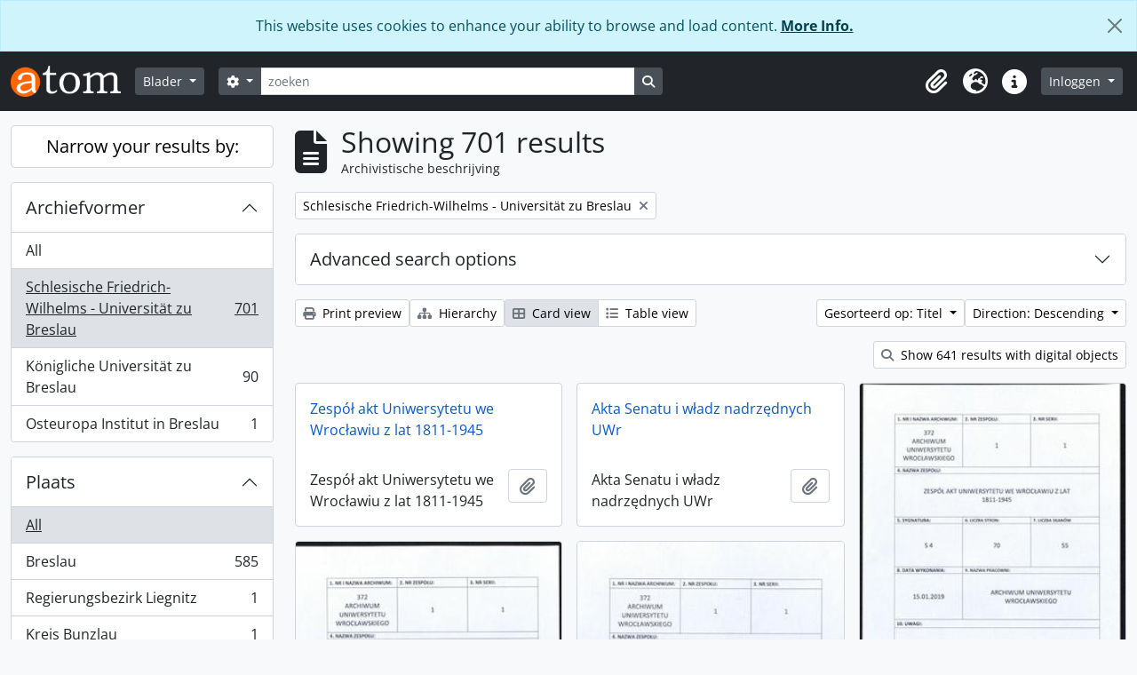

--- FILE ---
content_type: text/html; charset=utf-8
request_url: https://archiwum.uni.wroc.pl/index.php/informationobject/browse?creators=5844&sortDir=desc&view=card&sf_culture=nl&sort=alphabetic&topLod=0
body_size: 65264
content:
<!DOCTYPE html>
<html lang="nl" dir="ltr">
  <head>
    <meta charset="utf-8">
    <meta name="viewport" content="width=device-width, initial-scale=1">
    <title>Information object browse - Archiwum Cyfrowe</title>
        <link rel="shortcut icon" href="/favicon.ico">
    <script defer src="/dist/js/vendor.bundle.1697f26639ee588df9ee.js"></script><script defer src="/dist/js/arDominionB5Plugin.bundle.7522e096e2153c557e7c.js"></script><link href="/dist/css/arDominionB5Plugin.bundle.f93253c1b4f1a0e1d6f5.css" rel="stylesheet">
      </head>
  <body class="d-flex flex-column min-vh-100 informationobject browse show-edit-tooltips">
        <div class="visually-hidden-focusable p-3 border-bottom">
  <a class="btn btn-sm btn-secondary" href="#main-column">
    Skip to main content  </a>
</div>
    
<div id="privacy-message" class="alert alert-info alert-dismissible rounded-0 text-center mb-0" role="alert">
  <p>This website uses cookies to enhance your ability to browse and load content. <a href="/privacy">More Info.</a></p>  <button type="button" class="btn-close" data-bs-dismiss="alert" aria-label="Close"></button>
</div>



<header id="top-bar" class="navbar navbar-expand-lg navbar-dark bg-dark" role="navigation" aria-label="Main navigation">
  <div class="container-fluid">
          <a class="navbar-brand d-flex flex-wrap flex-lg-nowrap align-items-center py-0 me-0" href="/index.php/" title="home" rel="home">
                  <img alt="AtoM logo" class="d-inline-block my-2 me-3" height="35" src="/plugins/arDominionB5Plugin/images/logo.png" />                      </a>
        <button class="navbar-toggler atom-btn-secondary my-2 me-1 px-1" type="button" data-bs-toggle="collapse" data-bs-target="#navbar-content" aria-controls="navbar-content" aria-expanded="false">
      <i 
        class="fas fa-2x fa-fw fa-bars" 
        data-bs-toggle="tooltip"
        data-bs-placement="bottom"
        title="Toggle navigation"
        aria-hidden="true">
      </i>
      <span class="visually-hidden">Toggle navigation</span>
    </button>
    <div class="collapse navbar-collapse flex-wrap justify-content-end me-1" id="navbar-content">
      <div class="d-flex flex-wrap flex-lg-nowrap flex-grow-1">
        <div class="dropdown my-2 me-3">
  <button class="btn btn-sm atom-btn-secondary dropdown-toggle" type="button" id="browse-menu" data-bs-toggle="dropdown" aria-expanded="false">
    Blader  </button>
  <ul class="dropdown-menu mt-2" aria-labelledby="browse-menu">
    <li>
      <h6 class="dropdown-header">
        Blader      </h6>
    </li>
                  <li id="node_browseInformationObjects">
          <a class="dropdown-item" href="/index.php/informationobject/browse" title="archivistische beschrijving">archivistische beschrijving</a>        </li>
                        <li id="node_browseActors">
          <a class="dropdown-item" href="/index.php/actor/browse" title="geautoriseerd bestand">geautoriseerd bestand</a>        </li>
                        <li id="node_browseRepositories">
          <a class="dropdown-item" href="/index.php/repository/browse" title="archiefinstelling">archiefinstelling</a>        </li>
                        <li id="node_browseFunctions">
          <a class="dropdown-item" href="/index.php/function/browse" title="Functies">Functies</a>        </li>
                        <li id="node_browseSubjects">
          <a class="dropdown-item" href="/index.php/taxonomy/index/id/35" title="Onderwerpen">Onderwerpen</a>        </li>
                        <li id="node_browsePlaces">
          <a class="dropdown-item" href="/index.php/taxonomy/index/id/42" title="Plaatsen">Plaatsen</a>        </li>
                        <li id="node_browseDigitalObjects">
          <a class="dropdown-item" href="/index.php/informationobject/browse?view=card&amp;onlyMedia=1&amp;topLod=0" title="Digitale objecten">Digitale objecten</a>        </li>
            </ul>
</div>
        <form
  id="search-box"
  class="d-flex flex-grow-1 my-2"
  role="search"
  action="/index.php/informationobject/browse">
  <h2 class="visually-hidden">zoeken</h2>
  <input type="hidden" name="topLod" value="0">
  <input type="hidden" name="sort" value="relevance">
  <div class="input-group flex-nowrap">
    <button
      id="search-box-options"
      class="btn btn-sm atom-btn-secondary dropdown-toggle"
      type="button"
      data-bs-toggle="dropdown"
      data-bs-auto-close="outside"
      aria-expanded="false">
      <i class="fas fa-cog" aria-hidden="true"></i>
      <span class="visually-hidden">Search options</span>
    </button>
    <div class="dropdown-menu mt-2" aria-labelledby="search-box-options">
              <div class="px-3 py-2">
          <div class="form-check">
            <input
              class="form-check-input"
              type="radio"
              name="repos"
              id="search-realm-global"
              checked
              value>
            <label class="form-check-label" for="search-realm-global">
              Global search            </label>
          </div>
                            </div>
        <div class="dropdown-divider"></div>
            <a class="dropdown-item" href="/index.php/informationobject/browse?showAdvanced=1&topLod=0">
        Advanced search      </a>
    </div>
    <input
      id="search-box-input"
      class="form-control form-control-sm dropdown-toggle"
      type="search"
      name="query"
      autocomplete="off"
      value=""
      placeholder="zoeken"
      data-url="/index.php/search/autocomplete"
      data-bs-toggle="dropdown"
      aria-label="zoeken"
      aria-expanded="false">
    <ul id="search-box-results" class="dropdown-menu mt-2" aria-labelledby="search-box-input"></ul>
    <button class="btn btn-sm atom-btn-secondary" type="submit">
      <i class="fas fa-search" aria-hidden="true"></i>
      <span class="visually-hidden">Search in browse page</span>
    </button>
  </div>
</form>
      </div>
      <div class="d-flex flex-nowrap flex-column flex-lg-row align-items-strech align-items-lg-center">
        <ul class="navbar-nav mx-lg-2">
                    <li class="nav-item dropdown d-flex flex-column">
  <a
    class="nav-link dropdown-toggle d-flex align-items-center p-0"
    href="#"
    id="clipboard-menu"
    role="button"
    data-bs-toggle="dropdown"
    aria-expanded="false"
    data-total-count-label="records added"
    data-alert-close="Close"
    data-load-alert-message="There was an error loading the clipboard content."
    data-export-alert-message="The clipboard is empty for this entity type."
    data-export-check-url="/index.php/clipboard/exportCheck"
    data-delete-alert-message="Note: clipboard items unclipped in this page will be removed from the clipboard when the page is refreshed. You can re-select them now, or reload the page to remove them completely. Using the sort or print preview buttons will also cause a page reload - so anything currently deselected will be lost!">
    <i
      class="fas fa-2x fa-fw fa-paperclip px-0 px-lg-2 py-2"
      data-bs-toggle="tooltip"
      data-bs-placement="bottom"
      data-bs-custom-class="d-none d-lg-block"
      title="Clipboard"
      aria-hidden="true">
    </i>
    <span class="d-lg-none mx-1" aria-hidden="true">
      Clipboard    </span>
    <span class="visually-hidden">
      Clipboard    </span>
  </a>
  <ul class="dropdown-menu dropdown-menu-end mb-2" aria-labelledby="clipboard-menu">
    <li>
      <h6 class="dropdown-header">
        Clipboard      </h6>
    </li>
    <li class="text-muted text-nowrap px-3 pb-2">
      <span
        id="counts-block"
        data-information-object-label="Archivistische beschrijving"
        data-actor-object-label="Geauthoriseerde beschrijving"
        data-repository-object-label="Archiefinstelling">
      </span>
    </li>
                  <li id="node_clearClipboard">
          <a class="dropdown-item" href="/index.php/" title="Clear all selections">Clear all selections</a>        </li>
                        <li id="node_goToClipboard">
          <a class="dropdown-item" href="/index.php/clipboard/view" title="Go to clipboard">Go to clipboard</a>        </li>
                        <li id="node_loadClipboard">
          <a class="dropdown-item" href="/index.php/clipboard/load" title="Load clipboard">Load clipboard</a>        </li>
                        <li id="node_saveClipboard">
          <a class="dropdown-item" href="/index.php/clipboard/save" title="Save clipboard">Save clipboard</a>        </li>
            </ul>
</li>
                      <li class="nav-item dropdown d-flex flex-column">
  <a
    class="nav-link dropdown-toggle d-flex align-items-center p-0"
    href="#"
    id="language-menu"
    role="button"
    data-bs-toggle="dropdown"
    aria-expanded="false">
    <i
      class="fas fa-2x fa-fw fa-globe-europe px-0 px-lg-2 py-2"
      data-bs-toggle="tooltip"
      data-bs-placement="bottom"
      data-bs-custom-class="d-none d-lg-block"
      title="Taal"
      aria-hidden="true">
    </i>
    <span class="d-lg-none mx-1" aria-hidden="true">
      Taal    </span>
    <span class="visually-hidden">
      Taal    </span>  
  </a>
  <ul class="dropdown-menu dropdown-menu-end mb-2" aria-labelledby="language-menu">
    <li>
      <h6 class="dropdown-header">
        Taal      </h6>
    </li>
          <li>
        <a class="dropdown-item" href="/index.php/informationobject/browse?sf_culture=en&amp;creators=5844&amp;sortDir=desc&amp;view=card&amp;sort=alphabetic&amp;topLod=0" title="English">English</a>      </li>
          <li>
        <a class="dropdown-item" href="/index.php/informationobject/browse?sf_culture=fr&amp;creators=5844&amp;sortDir=desc&amp;view=card&amp;sort=alphabetic&amp;topLod=0" title="Français">Français</a>      </li>
          <li>
        <a class="dropdown-item" href="/index.php/informationobject/browse?sf_culture=es&amp;creators=5844&amp;sortDir=desc&amp;view=card&amp;sort=alphabetic&amp;topLod=0" title="Español">Español</a>      </li>
          <li>
        <a class="dropdown-item" href="/index.php/informationobject/browse?sf_culture=nl&amp;creators=5844&amp;sortDir=desc&amp;view=card&amp;sort=alphabetic&amp;topLod=0" title="Nederlands">Nederlands</a>      </li>
          <li>
        <a class="dropdown-item" href="/index.php/informationobject/browse?sf_culture=pt&amp;creators=5844&amp;sortDir=desc&amp;view=card&amp;sort=alphabetic&amp;topLod=0" title="Português">Português</a>      </li>
          <li>
        <a class="dropdown-item" href="/index.php/informationobject/browse?sf_culture=pl&amp;creators=5844&amp;sortDir=desc&amp;view=card&amp;sort=alphabetic&amp;topLod=0" title="Polski">Polski</a>      </li>
      </ul>
</li>
                    <li class="nav-item dropdown d-flex flex-column">
  <a
    class="nav-link dropdown-toggle d-flex align-items-center p-0"
    href="#"
    id="quick-links-menu"
    role="button"
    data-bs-toggle="dropdown"
    aria-expanded="false">
    <i
      class="fas fa-2x fa-fw fa-info-circle px-0 px-lg-2 py-2"
      data-bs-toggle="tooltip"
      data-bs-placement="bottom"
      data-bs-custom-class="d-none d-lg-block"
      title="Quick links"
      aria-hidden="true">
    </i>
    <span class="d-lg-none mx-1" aria-hidden="true">
      Quick links    </span> 
    <span class="visually-hidden">
      Quick links    </span>
  </a>
  <ul class="dropdown-menu dropdown-menu-end mb-2" aria-labelledby="quick-links-menu">
    <li>
      <h6 class="dropdown-header">
        Quick links      </h6>
    </li>
                  <li id="node_home">
          <a class="dropdown-item" href="/index.php/" title="home">home</a>        </li>
                        <li id="node_about">
          <a class="dropdown-item" href="/index.php/about" title="Over">Over</a>        </li>
                        <li id="node_help">
          <a class="dropdown-item" href="http://docs.accesstomemory.org/" title="Help">Help</a>        </li>
                                                      <li id="node_privacy">
          <a class="dropdown-item" href="/index.php/privacy" title="Privacy Policy">Privacy Policy</a>        </li>
            </ul>
</li>
        </ul>
              <div class="dropdown my-2">
    <button class="btn btn-sm atom-btn-secondary dropdown-toggle" type="button" id="user-menu" data-bs-toggle="dropdown" data-bs-auto-close="outside" aria-expanded="false">
      Inloggen    </button>
    <div class="dropdown-menu dropdown-menu-lg-end mt-2" aria-labelledby="user-menu">
      <div>
        <h6 class="dropdown-header">
          Have an account?        </h6>
      </div>
      <form class="mx-3 my-2" action="/index.php/user/login" method="post">        <input type="hidden" name="_csrf_token" value="6bc603c53b9915573ea6c97735dae839" id="csrf_token" /><input type="hidden" name="next" value="http://archiwum.uni.wroc.pl/index.php/informationobject/browse?creators=5844&amp;sortDir=desc&amp;view=card&amp;sf_culture=nl&amp;sort=alphabetic&amp;topLod=0" id="next" />        <div class="mb-3"><label class="form-label" for="email">E-mail<span aria-hidden="true" class="text-primary ms-1"><strong>*</strong></span><span class="visually-hidden">This field is required.</span></label><input type="text" name="email" class="form-control-sm form-control" id="email" /></div>        <div class="mb-3"><label class="form-label" for="password">wachtwoord<span aria-hidden="true" class="text-primary ms-1"><strong>*</strong></span><span class="visually-hidden">This field is required.</span></label><input type="password" name="password" class="form-control-sm form-control" autocomplete="off" id="password" /></div>        <button class="btn btn-sm atom-btn-secondary" type="submit">
          Inloggen        </button>
      </form>
    </div>
  </div>
      </div>
    </div>
  </div>
</header>

    
<div id="wrapper" class="container-xxl pt-3 flex-grow-1">
            <div class="row">
    <div id="sidebar" class="col-md-3">
      
    <h2 class="d-grid">
      <button
        class="btn btn-lg atom-btn-white collapsed text-wrap"
        type="button"
        data-bs-toggle="collapse"
        data-bs-target="#collapse-aggregations"
        aria-expanded="false"
        aria-controls="collapse-aggregations">
        Narrow your results by:      </button>
    </h2>

    <div class="collapse" id="collapse-aggregations">

      
        
        
                      
      

<div class="accordion mb-3">
  <div class="accordion-item aggregation">
    <h2 class="accordion-header" id="heading-creators">
      <button
        class="accordion-button"
        type="button"
        data-bs-toggle="collapse"
        data-bs-target="#collapse-creators"
        aria-expanded="true"
        aria-controls="collapse-creators">
        Archiefvormer      </button>
    </h2>
    <div
      id="collapse-creators"
      class="accordion-collapse collapse show list-group list-group-flush"
      aria-labelledby="heading-creators">
      
              <a class="list-group-item list-group-item-action d-flex justify-content-between align-items-center" href="/index.php/informationobject/browse?sortDir=desc&amp;view=card&amp;sf_culture=nl&amp;sort=alphabetic&amp;topLod=0" title="All">All</a>          
              
        <a class="list-group-item list-group-item-action d-flex justify-content-between align-items-center text-break active text-decoration-underline" href="/index.php/informationobject/browse?creators=5844&amp;sortDir=desc&amp;view=card&amp;sf_culture=nl&amp;sort=alphabetic&amp;topLod=0" title="Schlesische Friedrich-Wilhelms - Universität zu Breslau, 701 results701">Schlesische Friedrich-Wilhelms - Universität zu Breslau<span class="visually-hidden">, 701 results</span><span aria-hidden="true" class="ms-3 text-nowrap">701</span></a>              
        <a class="list-group-item list-group-item-action d-flex justify-content-between align-items-center text-break" href="/index.php/informationobject/browse?creators=5843&amp;sortDir=desc&amp;view=card&amp;sf_culture=nl&amp;sort=alphabetic&amp;topLod=0" title="Königliche Universität zu Breslau, 90 results90">Königliche Universität zu Breslau<span class="visually-hidden">, 90 results</span><span aria-hidden="true" class="ms-3 text-nowrap">90</span></a>              
        <a class="list-group-item list-group-item-action d-flex justify-content-between align-items-center text-break" href="/index.php/informationobject/browse?creators=12639&amp;sortDir=desc&amp;view=card&amp;sf_culture=nl&amp;sort=alphabetic&amp;topLod=0" title="Osteuropa Institut in Breslau, 1 results1">Osteuropa Institut in Breslau<span class="visually-hidden">, 1 results</span><span aria-hidden="true" class="ms-3 text-nowrap">1</span></a>          </div>
  </div>
</div>

        
      

<div class="accordion mb-3">
  <div class="accordion-item aggregation">
    <h2 class="accordion-header" id="heading-places">
      <button
        class="accordion-button collapsed"
        type="button"
        data-bs-toggle="collapse"
        data-bs-target="#collapse-places"
        aria-expanded="false"
        aria-controls="collapse-places">
        Plaats      </button>
    </h2>
    <div
      id="collapse-places"
      class="accordion-collapse collapse list-group list-group-flush"
      aria-labelledby="heading-places">
      
              <a class="list-group-item list-group-item-action d-flex justify-content-between align-items-center active text-decoration-underline" href="/index.php/informationobject/browse?creators=5844&amp;sortDir=desc&amp;view=card&amp;sf_culture=nl&amp;sort=alphabetic&amp;topLod=0" title="All">All</a>          
              
        <a class="list-group-item list-group-item-action d-flex justify-content-between align-items-center text-break" href="/index.php/informationobject/browse?places=6925&amp;creators=5844&amp;sortDir=desc&amp;view=card&amp;sf_culture=nl&amp;sort=alphabetic&amp;topLod=0" title="Breslau, 585 results585">Breslau<span class="visually-hidden">, 585 results</span><span aria-hidden="true" class="ms-3 text-nowrap">585</span></a>              
        <a class="list-group-item list-group-item-action d-flex justify-content-between align-items-center text-break" href="/index.php/informationobject/browse?places=5666&amp;creators=5844&amp;sortDir=desc&amp;view=card&amp;sf_culture=nl&amp;sort=alphabetic&amp;topLod=0" title="Regierungsbezirk Liegnitz, 1 results1">Regierungsbezirk Liegnitz<span class="visually-hidden">, 1 results</span><span aria-hidden="true" class="ms-3 text-nowrap">1</span></a>              
        <a class="list-group-item list-group-item-action d-flex justify-content-between align-items-center text-break" href="/index.php/informationobject/browse?places=5667&amp;creators=5844&amp;sortDir=desc&amp;view=card&amp;sf_culture=nl&amp;sort=alphabetic&amp;topLod=0" title="Kreis Bunzlau, 1 results1">Kreis Bunzlau<span class="visually-hidden">, 1 results</span><span aria-hidden="true" class="ms-3 text-nowrap">1</span></a>              
        <a class="list-group-item list-group-item-action d-flex justify-content-between align-items-center text-break" href="/index.php/informationobject/browse?places=5669&amp;creators=5844&amp;sortDir=desc&amp;view=card&amp;sf_culture=nl&amp;sort=alphabetic&amp;topLod=0" title="Provinz Niederschlesien, 1 results1">Provinz Niederschlesien<span class="visually-hidden">, 1 results</span><span aria-hidden="true" class="ms-3 text-nowrap">1</span></a>              
        <a class="list-group-item list-group-item-action d-flex justify-content-between align-items-center text-break" href="/index.php/informationobject/browse?places=5674&amp;creators=5844&amp;sortDir=desc&amp;view=card&amp;sf_culture=nl&amp;sort=alphabetic&amp;topLod=0" title="Bunzlau, 1 results1">Bunzlau<span class="visually-hidden">, 1 results</span><span aria-hidden="true" class="ms-3 text-nowrap">1</span></a>          </div>
  </div>
</div>

      

<div class="accordion mb-3">
  <div class="accordion-item aggregation">
    <h2 class="accordion-header" id="heading-subjects">
      <button
        class="accordion-button collapsed"
        type="button"
        data-bs-toggle="collapse"
        data-bs-target="#collapse-subjects"
        aria-expanded="false"
        aria-controls="collapse-subjects">
        Onderwerp      </button>
    </h2>
    <div
      id="collapse-subjects"
      class="accordion-collapse collapse list-group list-group-flush"
      aria-labelledby="heading-subjects">
      
              <a class="list-group-item list-group-item-action d-flex justify-content-between align-items-center active text-decoration-underline" href="/index.php/informationobject/browse?creators=5844&amp;sortDir=desc&amp;view=card&amp;sf_culture=nl&amp;sort=alphabetic&amp;topLod=0" title="All">All</a>          
              
        <a class="list-group-item list-group-item-action d-flex justify-content-between align-items-center text-break" href="/index.php/informationobject/browse?subjects=16588&amp;creators=5844&amp;sortDir=desc&amp;view=card&amp;sf_culture=nl&amp;sort=alphabetic&amp;topLod=0" title="Leopoldina online, 602 results602">Leopoldina online<span class="visually-hidden">, 602 results</span><span aria-hidden="true" class="ms-3 text-nowrap">602</span></a>              
        <a class="list-group-item list-group-item-action d-flex justify-content-between align-items-center text-break" href="/index.php/informationobject/browse?subjects=14650&amp;creators=5844&amp;sortDir=desc&amp;view=card&amp;sf_culture=nl&amp;sort=alphabetic&amp;topLod=0" title="https://uni.wroc.pl/projekty-uwr/leopoldina-online/, 600 results600">https://uni.wroc.pl/projekty-uwr/leopoldina-online/<span class="visually-hidden">, 600 results</span><span aria-hidden="true" class="ms-3 text-nowrap">600</span></a>              
        <a class="list-group-item list-group-item-action d-flex justify-content-between align-items-center text-break" href="/index.php/informationobject/browse?subjects=545&amp;creators=5844&amp;sortDir=desc&amp;view=card&amp;sf_culture=nl&amp;sort=alphabetic&amp;topLod=0" title="Akta osobowe, 434 results434">Akta osobowe<span class="visually-hidden">, 434 results</span><span aria-hidden="true" class="ms-3 text-nowrap">434</span></a>              
        <a class="list-group-item list-group-item-action d-flex justify-content-between align-items-center text-break" href="/index.php/informationobject/browse?subjects=547&amp;creators=5844&amp;sortDir=desc&amp;view=card&amp;sf_culture=nl&amp;sort=alphabetic&amp;topLod=0" title="Akta organizacyjne, 88 results88">Akta organizacyjne<span class="visually-hidden">, 88 results</span><span aria-hidden="true" class="ms-3 text-nowrap">88</span></a>              
        <a class="list-group-item list-group-item-action d-flex justify-content-between align-items-center text-break" href="/index.php/informationobject/browse?subjects=541&amp;creators=5844&amp;sortDir=desc&amp;view=card&amp;sf_culture=nl&amp;sort=alphabetic&amp;topLod=0" title="Akta Ogólne, 76 results76">Akta Ogólne<span class="visually-hidden">, 76 results</span><span aria-hidden="true" class="ms-3 text-nowrap">76</span></a>              
        <a class="list-group-item list-group-item-action d-flex justify-content-between align-items-center text-break" href="/index.php/informationobject/browse?subjects=10630&amp;creators=5844&amp;sortDir=desc&amp;view=card&amp;sf_culture=nl&amp;sort=alphabetic&amp;topLod=0" title="akta studenckie, 53 results53">akta studenckie<span class="visually-hidden">, 53 results</span><span aria-hidden="true" class="ms-3 text-nowrap">53</span></a>              
        <a class="list-group-item list-group-item-action d-flex justify-content-between align-items-center text-break" href="/index.php/informationobject/browse?subjects=6199&amp;creators=5844&amp;sortDir=desc&amp;view=card&amp;sf_culture=nl&amp;sort=alphabetic&amp;topLod=0" title="składy osobowe, 52 results52">składy osobowe<span class="visually-hidden">, 52 results</span><span aria-hidden="true" class="ms-3 text-nowrap">52</span></a>              
        <a class="list-group-item list-group-item-action d-flex justify-content-between align-items-center text-break" href="/index.php/informationobject/browse?subjects=6157&amp;creators=5844&amp;sortDir=desc&amp;view=card&amp;sf_culture=nl&amp;sort=alphabetic&amp;topLod=0" title="spisy wykładów, 46 results46">spisy wykładów<span class="visually-hidden">, 46 results</span><span aria-hidden="true" class="ms-3 text-nowrap">46</span></a>              
        <a class="list-group-item list-group-item-action d-flex justify-content-between align-items-center text-break" href="/index.php/informationobject/browse?subjects=549&amp;creators=5844&amp;sortDir=desc&amp;view=card&amp;sf_culture=nl&amp;sort=alphabetic&amp;topLod=0" title="Akta dyscyplinarne, 43 results43">Akta dyscyplinarne<span class="visually-hidden">, 43 results</span><span aria-hidden="true" class="ms-3 text-nowrap">43</span></a>              
        <a class="list-group-item list-group-item-action d-flex justify-content-between align-items-center text-break" href="/index.php/informationobject/browse?subjects=546&amp;creators=5844&amp;sortDir=desc&amp;view=card&amp;sf_culture=nl&amp;sort=alphabetic&amp;topLod=0" title="Akta stypendialne, 23 results23">Akta stypendialne<span class="visually-hidden">, 23 results</span><span aria-hidden="true" class="ms-3 text-nowrap">23</span></a>          </div>
  </div>
</div>

      

<div class="accordion mb-3">
  <div class="accordion-item aggregation">
    <h2 class="accordion-header" id="heading-genres">
      <button
        class="accordion-button collapsed"
        type="button"
        data-bs-toggle="collapse"
        data-bs-target="#collapse-genres"
        aria-expanded="false"
        aria-controls="collapse-genres">
        Genre      </button>
    </h2>
    <div
      id="collapse-genres"
      class="accordion-collapse collapse list-group list-group-flush"
      aria-labelledby="heading-genres">
      
              <a class="list-group-item list-group-item-action d-flex justify-content-between align-items-center active text-decoration-underline" href="/index.php/informationobject/browse?creators=5844&amp;sortDir=desc&amp;view=card&amp;sf_culture=nl&amp;sort=alphabetic&amp;topLod=0" title="All">All</a>          
              
        <a class="list-group-item list-group-item-action d-flex justify-content-between align-items-center text-break" href="/index.php/informationobject/browse?genres=21970&amp;creators=5844&amp;sortDir=desc&amp;view=card&amp;sf_culture=nl&amp;sort=alphabetic&amp;topLod=0" title="Rozporządzenia, 3 results3">Rozporządzenia<span class="visually-hidden">, 3 results</span><span aria-hidden="true" class="ms-3 text-nowrap">3</span></a>              
        <a class="list-group-item list-group-item-action d-flex justify-content-between align-items-center text-break" href="/index.php/informationobject/browse?genres=21978&amp;creators=5844&amp;sortDir=desc&amp;view=card&amp;sf_culture=nl&amp;sort=alphabetic&amp;topLod=0" title="Regulamin, 2 results2">Regulamin<span class="visually-hidden">, 2 results</span><span aria-hidden="true" class="ms-3 text-nowrap">2</span></a>              
        <a class="list-group-item list-group-item-action d-flex justify-content-between align-items-center text-break" href="/index.php/informationobject/browse?genres=388&amp;creators=5844&amp;sortDir=desc&amp;view=card&amp;sf_culture=nl&amp;sort=alphabetic&amp;topLod=0" title="Correspondence, 1 results1">Correspondence<span class="visually-hidden">, 1 results</span><span aria-hidden="true" class="ms-3 text-nowrap">1</span></a>              
        <a class="list-group-item list-group-item-action d-flex justify-content-between align-items-center text-break" href="/index.php/informationobject/browse?genres=406&amp;creators=5844&amp;sortDir=desc&amp;view=card&amp;sf_culture=nl&amp;sort=alphabetic&amp;topLod=0" title="Pamphlets, 1 results1">Pamphlets<span class="visually-hidden">, 1 results</span><span aria-hidden="true" class="ms-3 text-nowrap">1</span></a>              
        <a class="list-group-item list-group-item-action d-flex justify-content-between align-items-center text-break" href="/index.php/informationobject/browse?genres=415&amp;creators=5844&amp;sortDir=desc&amp;view=card&amp;sf_culture=nl&amp;sort=alphabetic&amp;topLod=0" title="Prints, 1 results1">Prints<span class="visually-hidden">, 1 results</span><span aria-hidden="true" class="ms-3 text-nowrap">1</span></a>              
        <a class="list-group-item list-group-item-action d-flex justify-content-between align-items-center text-break" href="/index.php/informationobject/browse?genres=6403&amp;creators=5844&amp;sortDir=desc&amp;view=card&amp;sf_culture=nl&amp;sort=alphabetic&amp;topLod=0" title="akta senackie, 1 results1">akta senackie<span class="visually-hidden">, 1 results</span><span aria-hidden="true" class="ms-3 text-nowrap">1</span></a>              
        <a class="list-group-item list-group-item-action d-flex justify-content-between align-items-center text-break" href="/index.php/informationobject/browse?genres=21957&amp;creators=5844&amp;sortDir=desc&amp;view=card&amp;sf_culture=nl&amp;sort=alphabetic&amp;topLod=0" title="kongresy naukowe, 1 results1">kongresy naukowe<span class="visually-hidden">, 1 results</span><span aria-hidden="true" class="ms-3 text-nowrap">1</span></a>              
        <a class="list-group-item list-group-item-action d-flex justify-content-between align-items-center text-break" href="/index.php/informationobject/browse?genres=21959&amp;creators=5844&amp;sortDir=desc&amp;view=card&amp;sf_culture=nl&amp;sort=alphabetic&amp;topLod=0" title="podróże służbowe, 1 results1">podróże służbowe<span class="visually-hidden">, 1 results</span><span aria-hidden="true" class="ms-3 text-nowrap">1</span></a>              
        <a class="list-group-item list-group-item-action d-flex justify-content-between align-items-center text-break" href="/index.php/informationobject/browse?genres=21986&amp;creators=5844&amp;sortDir=desc&amp;view=card&amp;sf_culture=nl&amp;sort=alphabetic&amp;topLod=0" title="Pisma okólne, 1 results1">Pisma okólne<span class="visually-hidden">, 1 results</span><span aria-hidden="true" class="ms-3 text-nowrap">1</span></a>          </div>
  </div>
</div>

      

<div class="accordion mb-3">
  <div class="accordion-item aggregation">
    <h2 class="accordion-header" id="heading-levels">
      <button
        class="accordion-button collapsed"
        type="button"
        data-bs-toggle="collapse"
        data-bs-target="#collapse-levels"
        aria-expanded="false"
        aria-controls="collapse-levels">
        Beschrijvingsniveau      </button>
    </h2>
    <div
      id="collapse-levels"
      class="accordion-collapse collapse list-group list-group-flush"
      aria-labelledby="heading-levels">
      
              <a class="list-group-item list-group-item-action d-flex justify-content-between align-items-center active text-decoration-underline" href="/index.php/informationobject/browse?creators=5844&amp;sortDir=desc&amp;view=card&amp;sf_culture=nl&amp;sort=alphabetic&amp;topLod=0" title="All">All</a>          
              
        <a class="list-group-item list-group-item-action d-flex justify-content-between align-items-center text-break" href="/index.php/informationobject/browse?levels=232&amp;creators=5844&amp;sortDir=desc&amp;view=card&amp;sf_culture=nl&amp;sort=alphabetic&amp;topLod=0" title="Bestanddeel, 699 results699">Bestanddeel<span class="visually-hidden">, 699 results</span><span aria-hidden="true" class="ms-3 text-nowrap">699</span></a>              
        <a class="list-group-item list-group-item-action d-flex justify-content-between align-items-center text-break" href="/index.php/informationobject/browse?levels=227&amp;creators=5844&amp;sortDir=desc&amp;view=card&amp;sf_culture=nl&amp;sort=alphabetic&amp;topLod=0" title="Archief, 1 results1">Archief<span class="visually-hidden">, 1 results</span><span aria-hidden="true" class="ms-3 text-nowrap">1</span></a>              
        <a class="list-group-item list-group-item-action d-flex justify-content-between align-items-center text-break" href="/index.php/informationobject/browse?levels=230&amp;creators=5844&amp;sortDir=desc&amp;view=card&amp;sf_culture=nl&amp;sort=alphabetic&amp;topLod=0" title="Reeks, 1 results1">Reeks<span class="visually-hidden">, 1 results</span><span aria-hidden="true" class="ms-3 text-nowrap">1</span></a>          </div>
  </div>
</div>

        
    </div>

      </div>
    <div id="main-column" role="main" class="col-md-9">
        
  <div class="multiline-header d-flex align-items-center mb-3">
    <i class="fas fa-3x fa-file-alt me-3" aria-hidden="true"></i>
    <div class="d-flex flex-column">
      <h1 class="mb-0" aria-describedby="heading-label">
                  Showing 701 results              </h1>
      <span class="small" id="heading-label">
        Archivistische beschrijving      </span>
    </div>
  </div>
        <div class="d-flex flex-wrap gap-2">
    
          <a 
  href="/index.php/informationobject/browse?sortDir=desc&view=card&sf_culture=nl&sort=alphabetic&topLod=0"
  class="btn btn-sm atom-btn-white align-self-start mw-100 filter-tag d-flex">
  <span class="visually-hidden">
    Remove filter:  </span>
  <span class="text-truncate d-inline-block">
    Schlesische Friedrich-Wilhelms - Universität zu Breslau  </span>
  <i aria-hidden="true" class="fas fa-times ms-2 align-self-center"></i>
</a>
                          </div>

      
  <div class="accordion mb-3 adv-search" role="search">
  <div class="accordion-item">
    <h2 class="accordion-header" id="heading-adv-search">
      <button class="accordion-button collapsed" type="button" data-bs-toggle="collapse" data-bs-target="#collapse-adv-search" aria-expanded="false" aria-controls="collapse-adv-search" data-cy="advanced-search-toggle">
        Advanced search options      </button>
    </h2>
    <div id="collapse-adv-search" class="accordion-collapse collapse" aria-labelledby="heading-adv-search">
      <div class="accordion-body">
        <form name="advanced-search-form" method="get" action="/index.php/informationobject/browse">
                      <input type="hidden" name="creators" value="5844"/>
                      <input type="hidden" name="view" value="card"/>
                      <input type="hidden" name="sort" value="alphabetic"/>
          
          <h5>Find results with:</h5>

          <div class="criteria mb-4">

            
              
            
            
            <div class="criterion row align-items-center">

              <div class="col-xl-auto mb-3 adv-search-boolean">
                <select class="form-select" name="so0">
                  <option value="and">and</option>
                  <option value="or">or</option>
                  <option value="not">not</option>
                </select>
              </div>

              <div class="col-xl-auto flex-grow-1 mb-3">
                <input class="form-control" type="text" aria-label="zoeken" placeholder="zoeken" name="sq0">
              </div>

              <div class="col-xl-auto mb-3 text-center">
                <span class="form-text">in</span>
              </div>

              <div class="col-xl-auto mb-3">
                <select class="form-select" name="sf0">
                                      <option value="">
                      Any field                    </option>
                                      <option value="title">
                      Titel                    </option>
                                      <option value="archivalHistory">
                      Geschiedenis van het archief                    </option>
                                      <option value="scopeAndContent">
                      Bereik en inhoud                    </option>
                                      <option value="extentAndMedium">
                      Omvang en medium                    </option>
                                      <option value="subject">
                      Onderwerp trefwoord                    </option>
                                      <option value="name">
                      Naam ontsluitingsterm                    </option>
                                      <option value="place">
                      Geografische trefwoorden                    </option>
                                      <option value="genre">
                      Genre access points                    </option>
                                      <option value="identifier">
                      Bestandsidentificatie                     </option>
                                      <option value="referenceCode">
                      referentie code                    </option>
                                      <option value="digitalObjectTranscript">
                      Digital object text                    </option>
                                      <option value="creator">
                      Archiefvormer                    </option>
                                      <option value="findingAidTranscript">
                      Finding aid text                    </option>
                                      <option value="allExceptFindingAidTranscript">
                      Any field except finding aid text                    </option>
                                  </select>
              </div>

              <div class="col-xl-auto mb-3">
                <a href="#" class="d-none d-xl-block delete-criterion" aria-label="Delete criterion">
                  <i aria-hidden="true" class="fas fa-times text-muted"></i>
                </a>
                <a href="#" class="d-xl-none delete-criterion btn btn-outline-danger w-100 mb-3">
                  Delete criterion                </a>
              </div>

            </div>

            <div class="add-new-criteria mb-3">
              <a id="add-criterion-dropdown-menu" class="btn atom-btn-white dropdown-toggle" href="#" role="button" data-bs-toggle="dropdown" aria-expanded="false">Add new criteria</a>
              <ul class="dropdown-menu mt-2" aria-labelledby="add-criterion-dropdown-menu">
                <li><a class="dropdown-item" href="#" id="add-criterion-and">And</a></li>
                <li><a class="dropdown-item" href="#" id="add-criterion-or">Or</a></li>
                <li><a class="dropdown-item" href="#" id="add-criterion-not">Not</a></li>
              </ul>
            </div>

          </div>

          <h5>Limit results to:</h5>

          <div class="criteria mb-4">

                          <div class="mb-3"><label class="form-label" for="repos">archiefbewaarplaats</label><select name="repos" class="form-select" id="repos">
<option value="" selected="selected"></option>
<option value="60122">Archiwum Państwowe we Wrocławiu Oddział w Bolesławcu</option>
<option value="439">Archiwum Uniwersytetu Wrocławskiego</option>
<option value="585">АРХІВ ЛЬВІВСЬКОГО НАЦІОНАЛЬНОГО УНІВЕРСИТЕТУ ІМЕНІ ІВАНАФРАНКА</option>
<option value="584">ДЕРЖАВНИЙ АРХІВ ЛЬВІВСЬКОЇ ОБЛАСТІ</option>
</select></div>            
            <div class="mb-3"><label class="form-label" for="collection">Top-level description</label><select name="collection" class="form-autocomplete form-control" id="collection">

</select><input class="list" type="hidden" value="/index.php/informationobject/autocomplete?parent=1&filterDrafts=1"></div>
          </div>

          <h5>Filter results by:</h5>

          <div class="criteria mb-4">

            <div class="row">

              
              <div class="col-md-4">
                <div class="mb-3"><label class="form-label" for="levels">Beschrijvingsniveau</label><select name="levels" class="form-select" id="levels">
<option value="" selected="selected"></option>
<option value="227">Archief</option>
<option value="232">Bestanddeel</option>
<option value="229">Collectie</option>
<option value="290">Deel</option>
<option value="228">Deelarchief</option>
<option value="231">Deelreeks</option>
<option value="1639">file</option>
<option value="1634">fonds</option>
<option value="61476">Jednostka</option>
<option value="230">Reeks</option>
<option value="1637">series</option>
<option value="233">Stuk</option>
<option value="42816">subfonds</option>
<option value="42819">subseries</option>
</select></div>              </div>
              

              <div class="col-md-4">
                <div class="mb-3"><label class="form-label" for="onlyMedia">Digitaal object available</label><select name="onlyMedia" class="form-select" id="onlyMedia">
<option value="" selected="selected"></option>
<option value="1">Yes</option>
<option value="0">Nee</option>
</select></div>              </div>

                              <div class="col-md-4">
                  <div class="mb-3"><label class="form-label" for="findingAidStatus">Finding aid</label><select name="findingAidStatus" class="form-select" id="findingAidStatus">
<option value="" selected="selected"></option>
<option value="yes">Yes</option>
<option value="no">Nee</option>
<option value="generated">Generated</option>
<option value="uploaded">ingelezen</option>
</select></div>                </div>
              
            </div>

            <div class="row">

                              <div class="col-md-6">
                  <div class="mb-3"><label class="form-label" for="copyrightStatus">Copyright status</label><select name="copyrightStatus" class="form-select" id="copyrightStatus">
<option value="" selected="selected"></option>
<option value="342">Publiek domein</option>
<option value="341">Under copyright</option>
<option value="343">Unknown</option>
</select></div>                </div>
              
                              <div class="col-md-6">
                  <div class="mb-3"><label class="form-label" for="materialType">Algemene aanduiding van het materiaal</label><select name="materialType" class="form-select" id="materialType">
<option value="" selected="selected"></option>
<option value="270">Bewegend beeld</option>
<option value="267">Bouwkundige tekening</option>
<option value="274">Geluidsopname</option>
<option value="269">Grafisch materiaal</option>
<option value="268">Kartografisch materiaal</option>
<option value="271">Multiple media</option>
<option value="272">Object</option>
<option value="273">Philatelic record</option>
<option value="275">Technische tekening</option>
<option value="276">Tekst document</option>
</select></div>                </div>
              
              <fieldset class="col-12">
                <legend class="visually-hidden">Top-level description filter</legend>
                <div class="d-grid d-sm-block">
                  <div class="form-check d-inline-block me-2">
                    <input class="form-check-input" type="radio" name="topLod" id="adv-search-top-lod-1" value="1" >
                    <label class="form-check-label" for="adv-search-top-lod-1">Top-level descriptions</label>
                  </div>
                  <div class="form-check d-inline-block">
                    <input class="form-check-input" type="radio" name="topLod" id="adv-search-top-lod-0" value="0" checked>
                    <label class="form-check-label" for="adv-search-top-lod-0">All descriptions</label>
                  </div>
                </div>
              </fieldset>

            </div>

          </div>

          <h5>Filter by date range:</h5>

          <div class="criteria row mb-2">

            <div class="col-md-4 start-date">
              <div class="mb-3"><label class="form-label" for="startDate">Begin</label><input placeholder="YYYY-MM-DD" type="date" name="startDate" class="form-control" id="startDate" /></div>            </div>

            <div class="col-md-4 end-date">
              <div class="mb-3"><label class="form-label" for="endDate">Einde</label><input placeholder="YYYY-MM-DD" type="date" name="endDate" class="form-control" id="endDate" /></div>            </div>

            <fieldset class="col-md-4 date-type">
              <legend class="fs-6">
                <span>Resultaten</span>
                <button
                  type="button"
                  class="btn btn-link mb-1"
                  data-bs-toggle="tooltip"
                  data-bs-placement="auto"
                  title='Use these options to specify how the date range returns results. "Exact" means that the start and end dates of descriptions returned must fall entirely within the date range entered. "Overlapping" means that any description whose start or end dates touch or overlap the target date range will be returned.'>
                  <i aria-hidden="true" class="fas fa-question-circle text-muted"></i>
                </button>
              </legend>
              <div class="d-grid d-sm-block">
                <div class="form-check d-inline-block me-2">
                  <input class="form-check-input" type="radio" name="rangeType" id="adv-search-date-range-inclusive" value="inclusive" checked>
                  <label class="form-check-label" for="adv-search-date-range-inclusive">Overlapping</label>
                </div>
                <div class="form-check d-inline-block">
                  <input class="form-check-input" type="radio" name="rangeType" id="adv-search-date-range-exact" value="exact" >
                  <label class="form-check-label" for="adv-search-date-range-exact">Exact</label>
                </div>
              </div>
            </fieldset>

          </div>

          <ul class="actions mb-1 nav gap-2 justify-content-center">
            <li><input type="button" class="btn atom-btn-outline-light reset" value="Reset"></li>
            <li><input type="submit" class="btn atom-btn-outline-light" value="zoeken"></li>
          </ul>

        </form>
      </div>
    </div>
  </div>
</div>

  
    <div class="d-flex flex-wrap gap-2 mb-3">
      <a
  class="btn btn-sm atom-btn-white"
  href="/index.php/informationobject/browse?creators=5844&sortDir=desc&view=card&sf_culture=nl&sort=alphabetic&topLod=0&media=print">
  <i class="fas fa-print me-1" aria-hidden="true"></i>
  Print preview</a>

              <a
          class="btn btn-sm atom-btn-white"
          href="/index.php/browse/hierarchy">
          <i class="fas fa-sitemap me-1" aria-hidden="true"></i>
          Hierarchy        </a>
      
      
      <div class="btn-group btn-group-sm" role="group" aria-label="View options">
  <a
    class="btn atom-btn-white text-wrap active"
    aria-current="page"    href="/index.php/informationobject/browse?view=card&creators=5844&sortDir=desc&sf_culture=nl&sort=alphabetic&topLod=0">
    <i class="fas fa-th-large me-1" aria-hidden="true"></i>
    Card view  </a>
  <a
    class="btn atom-btn-white text-wrap"
        href="/index.php/informationobject/browse?view=table&creators=5844&sortDir=desc&sf_culture=nl&sort=alphabetic&topLod=0">
    <i class="fas fa-list me-1" aria-hidden="true"></i>
    Table view  </a>
</div>

      <div class="d-flex flex-wrap gap-2 ms-auto">
        
<div class="dropdown d-inline-block">
  <button class="btn btn-sm atom-btn-white dropdown-toggle text-wrap" type="button" id="sort-button" data-bs-toggle="dropdown" aria-expanded="false">
    Gesorteerd op: Titel  </button>
  <ul class="dropdown-menu dropdown-menu-end mt-2" aria-labelledby="sort-button">
          <li>
        <a
          href="/index.php/informationobject/browse?sort=lastUpdated&creators=5844&sortDir=desc&view=card&sf_culture=nl&topLod=0"
          class="dropdown-item">
          Date modified        </a>
      </li>
          <li>
        <a
          href="/index.php/informationobject/browse?sort=alphabetic&creators=5844&sortDir=desc&view=card&sf_culture=nl&topLod=0"
          class="dropdown-item active">
          Titel        </a>
      </li>
          <li>
        <a
          href="/index.php/informationobject/browse?sort=relevance&creators=5844&sortDir=desc&view=card&sf_culture=nl&topLod=0"
          class="dropdown-item">
          Relevance        </a>
      </li>
          <li>
        <a
          href="/index.php/informationobject/browse?sort=identifier&creators=5844&sortDir=desc&view=card&sf_culture=nl&topLod=0"
          class="dropdown-item">
          Bestandsidentificatie         </a>
      </li>
          <li>
        <a
          href="/index.php/informationobject/browse?sort=referenceCode&creators=5844&sortDir=desc&view=card&sf_culture=nl&topLod=0"
          class="dropdown-item">
          referentie code        </a>
      </li>
          <li>
        <a
          href="/index.php/informationobject/browse?sort=startDate&creators=5844&sortDir=desc&view=card&sf_culture=nl&topLod=0"
          class="dropdown-item">
          Begin datum        </a>
      </li>
          <li>
        <a
          href="/index.php/informationobject/browse?sort=endDate&creators=5844&sortDir=desc&view=card&sf_culture=nl&topLod=0"
          class="dropdown-item">
          Einddatum        </a>
      </li>
      </ul>
</div>


<div class="dropdown d-inline-block">
  <button class="btn btn-sm atom-btn-white dropdown-toggle text-wrap" type="button" id="sortDir-button" data-bs-toggle="dropdown" aria-expanded="false">
    Direction: Descending  </button>
  <ul class="dropdown-menu dropdown-menu-end mt-2" aria-labelledby="sortDir-button">
          <li>
        <a
          href="/index.php/informationobject/browse?sortDir=asc&creators=5844&view=card&sf_culture=nl&sort=alphabetic&topLod=0"
          class="dropdown-item">
          Ascending        </a>
      </li>
          <li>
        <a
          href="/index.php/informationobject/browse?sortDir=desc&creators=5844&view=card&sf_culture=nl&sort=alphabetic&topLod=0"
          class="dropdown-item active">
          Descending        </a>
      </li>
      </ul>
</div>
      </div>
    </div>

                  <div class="d-flex mb-3">
                              <a
            class="btn btn-sm atom-btn-white ms-auto text-wrap"
            href="/index.php/informationobject/browse?creators=5844&sortDir=desc&view=card&sf_culture=nl&sort=alphabetic&topLod=0&onlyMedia=1">
            <i class="fas fa-search me-1" aria-hidden="true"></i>
            Show 641 results with digital objects          </a>
        </div>
      
      <div class="row g-3 mb-3 masonry">

    
  <div class="col-sm-6 col-lg-4 masonry-item">
    <div class="card">
              <a class="p-3" href="/index.php/zespol-akt-uniwersytetu-we-wroclawiu-z-lat-1811-1945">
          Zespół akt Uniwersytetu we Wrocławiu z lat 1811-1945        </a>
      
      <div class="card-body">
        <div class="card-text d-flex align-items-start gap-2">
          <span>Zespół akt Uniwersytetu we Wrocławiu z lat 1811-1945</span>
          <button
  class="btn atom-btn-white ms-auto active-primary clipboard"
  data-clipboard-slug="zespol-akt-uniwersytetu-we-wroclawiu-z-lat-1811-1945"
  data-clipboard-type="informationObject"
  data-tooltip="true"  data-title="Add to clipboard"
  data-alt-title="Remove from clipboard">
  <i class="fas fa-lg fa-paperclip" aria-hidden="true"></i>
  <span class="visually-hidden">
    Add to clipboard  </span>
</button>
        </div>
      </div>
    </div>
  </div>
    
  <div class="col-sm-6 col-lg-4 masonry-item">
    <div class="card">
              <a class="p-3" href="/index.php/akta-senatu-i-wladz-nadrzednych-uwr">
          Akta Senatu i władz nadrzędnych UWr        </a>
      
      <div class="card-body">
        <div class="card-text d-flex align-items-start gap-2">
          <span>Akta Senatu i władz nadrzędnych UWr</span>
          <button
  class="btn atom-btn-white ms-auto active-primary clipboard"
  data-clipboard-slug="akta-senatu-i-wladz-nadrzednych-uwr"
  data-clipboard-type="informationObject"
  data-tooltip="true"  data-title="Add to clipboard"
  data-alt-title="Remove from clipboard">
  <i class="fas fa-lg fa-paperclip" aria-hidden="true"></i>
  <span class="visually-hidden">
    Add to clipboard  </span>
</button>
        </div>
      </div>
    </div>
  </div>
    
  <div class="col-sm-6 col-lg-4 masonry-item">
    <div class="card">
                      <a href="/index.php/repertorium-der-in-der-breslauer-universitats-registratur-vorhandenen-special-akten-1811-1926">
          <img alt="Repertorium der in der Breslauer Universitäts-Registratur vorhandenen Special-Akten, 1811 - 1926" class="card-img-top" src="/uploads/r/archiwum-uniwersytetu-wroclawskiego/6/3/4/634673e69021c4da5e37dab28831bd912555e77ca240f30778242f051af13c2f/PL_372_1_0_1_S_4_35437_0054.jpg" />        </a>
      
      <div class="card-body">
        <div class="card-text d-flex align-items-start gap-2">
          <span>Repertorium der in der Breslauer Universitäts-Registratur vorhandenen Special-Akten, 1811 - 1926</span>
          <button
  class="btn atom-btn-white ms-auto active-primary clipboard"
  data-clipboard-slug="repertorium-der-in-der-breslauer-universitats-registratur-vorhandenen-special-akten-1811-1926"
  data-clipboard-type="informationObject"
  data-tooltip="true"  data-title="Add to clipboard"
  data-alt-title="Remove from clipboard">
  <i class="fas fa-lg fa-paperclip" aria-hidden="true"></i>
  <span class="visually-hidden">
    Add to clipboard  </span>
</button>
        </div>
      </div>
    </div>
  </div>
    
  <div class="col-sm-6 col-lg-4 masonry-item">
    <div class="card">
                      <a href="/index.php/protokoly-posiedzen-senatu-uniwersytetu-wroclawskiego-21-02-1925-16-07-1933">
          <img alt="Protokoły posiedzeń senatu Uniwersytetu Wrocławskiego, 17.05.1924 - 16.07.1932" class="card-img-top" src="/uploads/r/archiwum-uniwersytetu-wroclawskiego/1/3/5/1352404c9da4e468528c66dde00957bab95e0aa5aee2511f8bf419ece36fe252/PL_372_1_0_1_S_17_1_39484_0383.jpg" />        </a>
      
      <div class="card-body">
        <div class="card-text d-flex align-items-start gap-2">
          <span>Protokoły posiedzeń senatu Uniwersytetu Wrocławskiego, 17.05.1924 - 16.07.1932</span>
          <button
  class="btn atom-btn-white ms-auto active-primary clipboard"
  data-clipboard-slug="protokoly-posiedzen-senatu-uniwersytetu-wroclawskiego-21-02-1925-16-07-1933"
  data-clipboard-type="informationObject"
  data-tooltip="true"  data-title="Add to clipboard"
  data-alt-title="Remove from clipboard">
  <i class="fas fa-lg fa-paperclip" aria-hidden="true"></i>
  <span class="visually-hidden">
    Add to clipboard  </span>
</button>
        </div>
      </div>
    </div>
  </div>
    
  <div class="col-sm-6 col-lg-4 masonry-item">
    <div class="card">
                      <a href="/index.php/protokolle-der-fuhrerschaft-22-12-1933-30-11-1935">
          <img alt="Protokolle der Führerschaft, 22.12.1933 - 30.11.1935" class="card-img-top" src="/uploads/r/archiwum-uniwersytetu-wroclawskiego/1/b/d/1bd9743f704b6d480ea8e2b78e291d2ed5de43d5c6eeaa745a5f1e8fc2128e43/PL_372_1_0_1_S_19_35542_0220.jpg" />        </a>
      
      <div class="card-body">
        <div class="card-text d-flex align-items-start gap-2">
          <span>Protokolle der Führerschaft, 22.12.1933 - 30.11.1935</span>
          <button
  class="btn atom-btn-white ms-auto active-primary clipboard"
  data-clipboard-slug="protokolle-der-fuhrerschaft-22-12-1933-30-11-1935"
  data-clipboard-type="informationObject"
  data-tooltip="true"  data-title="Add to clipboard"
  data-alt-title="Remove from clipboard">
  <i class="fas fa-lg fa-paperclip" aria-hidden="true"></i>
  <span class="visually-hidden">
    Add to clipboard  </span>
</button>
        </div>
      </div>
    </div>
  </div>
    
  <div class="col-sm-6 col-lg-4 masonry-item">
    <div class="card">
                      <a href="/index.php/chronik-der-koniglichen-universitat-zu-breslau-1-04-1915-31-03-1916">
          <img alt="Chronik der Königlichen Universität zu Breslau, 1.04.1915 - 31.03.1916" class="card-img-top" src="/uploads/r/archiwum-uniwersytetu-wroclawskiego/e/2/c/e2cb43f4e9cfdd093783774a73ce05c97e787f0c51355e2dad39c5b8fc47a7db/PL_372_1_0_1_S_26_37188_0071.jpg" />        </a>
      
      <div class="card-body">
        <div class="card-text d-flex align-items-start gap-2">
          <span>Chronik der Königlichen Universität zu Breslau, 1.04.1915 - 31.03.1916</span>
          <button
  class="btn atom-btn-white ms-auto active-primary clipboard"
  data-clipboard-slug="chronik-der-koniglichen-universitat-zu-breslau-1-04-1915-31-03-1916"
  data-clipboard-type="informationObject"
  data-tooltip="true"  data-title="Add to clipboard"
  data-alt-title="Remove from clipboard">
  <i class="fas fa-lg fa-paperclip" aria-hidden="true"></i>
  <span class="visually-hidden">
    Add to clipboard  </span>
</button>
        </div>
      </div>
    </div>
  </div>
    
  <div class="col-sm-6 col-lg-4 masonry-item">
    <div class="card">
                      <a href="/index.php/tagebuch-zugang-beim-lehrkorper-durch-ernennungen-innerhalb-desselben-1898-99-30-01-1935">
          <img alt="Tagebuch, Zugang beim Lehrkörper durch Ernennungen innerhalb desselben, 1898/99 - 30.01.1935" class="card-img-top" src="/uploads/r/archiwum-uniwersytetu-wroclawskiego/5/9/8/5986ef2538cf8c14f866ef9e01f67a8c4d7ebb68cee53706ca293124aba699c4/PL_372_1_0_1_S_32_39048_0013.jpg" />        </a>
      
      <div class="card-body">
        <div class="card-text d-flex align-items-start gap-2">
          <span>Tagebuch, Zugang beim Lehrkörper durch Ernennungen innerhalb desselben, 1898/99 - 30.01.1935</span>
          <button
  class="btn atom-btn-white ms-auto active-primary clipboard"
  data-clipboard-slug="tagebuch-zugang-beim-lehrkorper-durch-ernennungen-innerhalb-desselben-1898-99-30-01-1935"
  data-clipboard-type="informationObject"
  data-tooltip="true"  data-title="Add to clipboard"
  data-alt-title="Remove from clipboard">
  <i class="fas fa-lg fa-paperclip" aria-hidden="true"></i>
  <span class="visually-hidden">
    Add to clipboard  </span>
</button>
        </div>
      </div>
    </div>
  </div>
    
  <div class="col-sm-6 col-lg-4 masonry-item">
    <div class="card">
                      <a href="/index.php/tagebuch-auszeichnungen-durch-auslandische-orden-1898-99-1918-19">
          <img alt="Tagebuch, Auszeichnungen durch ausländische Orden, 1898/99 - 1918/19" class="card-img-top" src="/uploads/r/archiwum-uniwersytetu-wroclawskiego/0/7/5/075bd4099bcfefaede9ba4bfcab69bdd343214e348d37643c244ab33c8c79d8c/PL_372_1_0_1_S_36_39455_0011.jpg" />        </a>
      
      <div class="card-body">
        <div class="card-text d-flex align-items-start gap-2">
          <span>Tagebuch, Auszeichnungen durch ausländische Orden, 1898/99 - 1918/19</span>
          <button
  class="btn atom-btn-white ms-auto active-primary clipboard"
  data-clipboard-slug="tagebuch-auszeichnungen-durch-auslandische-orden-1898-99-1918-19"
  data-clipboard-type="informationObject"
  data-tooltip="true"  data-title="Add to clipboard"
  data-alt-title="Remove from clipboard">
  <i class="fas fa-lg fa-paperclip" aria-hidden="true"></i>
  <span class="visually-hidden">
    Add to clipboard  </span>
</button>
        </div>
      </div>
    </div>
  </div>
    
  <div class="col-sm-6 col-lg-4 masonry-item">
    <div class="card">
                      <a href="/index.php/tagebuch-sonstige-veranderungen-beim-lehrkorper-16-03-1895-3-03-1937">
          <img alt="Tagebuch, Sonstige Veränderungen beim Lehrkörper, 16.03.1895 - 3.03.1937" class="card-img-top" src="/uploads/r/archiwum-uniwersytetu-wroclawskiego/2/e/b/2ebc7f949ae9bfe1d8beebad289f086d1c36633fd6a187386ef1de391fb2c9ce/PL_372_1_0_1_S_38_39612_0041.jpg" />        </a>
      
      <div class="card-body">
        <div class="card-text d-flex align-items-start gap-2">
          <span>Tagebuch, Sonstige Veränderungen beim Lehrkörper, 16.03.1895 - 3.03.1937</span>
          <button
  class="btn atom-btn-white ms-auto active-primary clipboard"
  data-clipboard-slug="tagebuch-sonstige-veranderungen-beim-lehrkorper-16-03-1895-3-03-1937"
  data-clipboard-type="informationObject"
  data-tooltip="true"  data-title="Add to clipboard"
  data-alt-title="Remove from clipboard">
  <i class="fas fa-lg fa-paperclip" aria-hidden="true"></i>
  <span class="visually-hidden">
    Add to clipboard  </span>
</button>
        </div>
      </div>
    </div>
  </div>
    
  <div class="col-sm-6 col-lg-4 masonry-item">
    <div class="card">
                      <a href="/index.php/tagebuch-sonstige-promotionen-zum-dr-iur-3-11-1894-20-12-1923">
          <img alt="Tagebuch, Sonstige Promotionen zum Dr. iur., 3.11.1894 - 20.12.1923" class="card-img-top" src="/uploads/r/archiwum-uniwersytetu-wroclawskiego/e/8/d/e8dbf0cda69637fb1b0397d39b6dd866298bf2127996fbf0944aca3f91fb8817/PL_372_1_0_1_S_50_40542_0037.jpg" />        </a>
      
      <div class="card-body">
        <div class="card-text d-flex align-items-start gap-2">
          <span>Tagebuch, Sonstige Promotionen zum Dr. iur., 3.11.1894 - 20.12.1923</span>
          <button
  class="btn atom-btn-white ms-auto active-primary clipboard"
  data-clipboard-slug="tagebuch-sonstige-promotionen-zum-dr-iur-3-11-1894-20-12-1923"
  data-clipboard-type="informationObject"
  data-tooltip="true"  data-title="Add to clipboard"
  data-alt-title="Remove from clipboard">
  <i class="fas fa-lg fa-paperclip" aria-hidden="true"></i>
  <span class="visually-hidden">
    Add to clipboard  </span>
</button>
        </div>
      </div>
    </div>
  </div>
</div>
      
          <nav aria-label="Page navigation">

  <div class="result-count text-center mb-2">
          Resultaten 1 tot 10 van 701      </div>

  <ul class="pagination justify-content-center">

    
          <li class="page-item disabled">
        <a class="page-link" href="#" tabindex="-1" aria-disabled="true">Vorige</a>
      </li>
    
    
      
                  <li class="page-item active d-none d-sm-block" aria-current="page">
            <span class="page-link">1</span>
          </li>
        
                  
      
              <li class="page-item d-none d-sm-block">
          <a class="page-link" title="Ga naar pagina 2" href="/index.php/informationobject/browse?page=2&amp;creators=5844&amp;sortDir=desc&amp;view=card&amp;sf_culture=nl&amp;sort=alphabetic&amp;topLod=0">2</a>        </li>
      
    
      
              <li class="page-item d-none d-sm-block">
          <a class="page-link" title="Ga naar pagina 3" href="/index.php/informationobject/browse?page=3&amp;creators=5844&amp;sortDir=desc&amp;view=card&amp;sf_culture=nl&amp;sort=alphabetic&amp;topLod=0">3</a>        </li>
      
    
      
              <li class="page-item d-none d-sm-block">
          <a class="page-link" title="Ga naar pagina 4" href="/index.php/informationobject/browse?page=4&amp;creators=5844&amp;sortDir=desc&amp;view=card&amp;sf_culture=nl&amp;sort=alphabetic&amp;topLod=0">4</a>        </li>
      
    
      
              <li class="page-item d-none d-sm-block">
          <a class="page-link" title="Ga naar pagina 5" href="/index.php/informationobject/browse?page=5&amp;creators=5844&amp;sortDir=desc&amp;view=card&amp;sf_culture=nl&amp;sort=alphabetic&amp;topLod=0">5</a>        </li>
      
    
      
              <li class="page-item d-none d-sm-block">
          <a class="page-link" title="Ga naar pagina 6" href="/index.php/informationobject/browse?page=6&amp;creators=5844&amp;sortDir=desc&amp;view=card&amp;sf_culture=nl&amp;sort=alphabetic&amp;topLod=0">6</a>        </li>
      
    
      
              <li class="page-item d-none d-sm-block">
          <a class="page-link" title="Ga naar pagina 7" href="/index.php/informationobject/browse?page=7&amp;creators=5844&amp;sortDir=desc&amp;view=card&amp;sf_culture=nl&amp;sort=alphabetic&amp;topLod=0">7</a>        </li>
      
    
          <li class="page-item disabled dots d-none d-sm-block">
        <span class="page-link">...</span>
      </li>
      <li class="page-item d-none d-sm-block">
        <a class="page-link" href="/index.php/informationobject/browse?page=71&amp;creators=5844&amp;sortDir=desc&amp;view=card&amp;sf_culture=nl&amp;sort=alphabetic&amp;topLod=0" title="71">71</a>      </li>
    
          <li class="page-item">
        <a class="page-link" href="/index.php/informationobject/browse?page=2&amp;creators=5844&amp;sortDir=desc&amp;view=card&amp;sf_culture=nl&amp;sort=alphabetic&amp;topLod=0" title="Volgende">Volgende</a>      </li>
    
  </ul>

</nav>
      </div>
  </div>
</div>

        <footer>

  
  
  <div id="print-date">
    Printed: 2026-01-20  </div>

  <div id="js-i18n">
    <div id="read-more-less-links"
      data-read-more-text="Read more" 
      data-read-less-text="Read less">
    </div>
  </div>

</footer>

  <script nonce=06a9b4cbee035036c81119a2af0fd581 async src="https://www.googletagmanager.com/gtag/js?id=G-CZQ25CBCKR"></script>
  <script nonce=06a9b4cbee035036c81119a2af0fd581>
    window.dataLayer = window.dataLayer || [];
    function gtag(){dataLayer.push(arguments);}
    gtag('js', new Date());
        gtag('config', 'G-CZQ25CBCKR');
  </script>
  </body>
</html>
